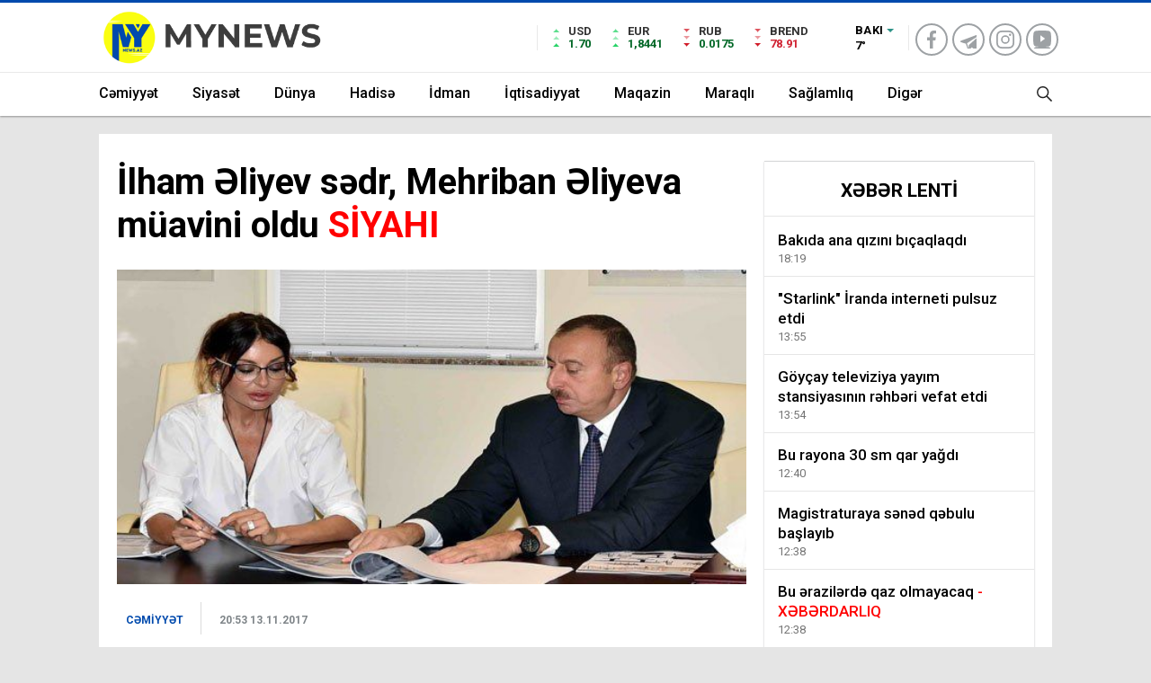

--- FILE ---
content_type: text/html; charset=utf-8
request_url: https://mynews.az/news/social/31171-ilham-eliyev-sedr-mehriban-eliyeva-muavini-oldu
body_size: 14167
content:
<!DOCTYPE html>
<html lang="az" itemscope="" itemtype="https://schema.org/Organization" xmlns:og="http://ogp.me/ns#" xmlns:article="http://ogp.me/ns/article#" xmlns:book="http://ogp.me/ns/book#" xmlns:profile="http://ogp.me/ns/profile#" xmlns:video="http://ogp.me/ns/video#">
<head>

    <base href="https://mynews.az/"/>
    <title>İlham Əliyev sədr, Mehriban Əliyeva müavini oldu SİYAHI</title>

    <meta charset="utf-8">
    <meta http-equiv="refresh" content="600">
    <meta name="theme-color" content="#ffffff">
    <meta http-equiv="Content-Type" content="text/html; charset=utf-8"/>
    <meta name="viewport" content="width=device-width, initial-scale=1.0, maximum-scale=1.0, user-scalable=no"/>
    <meta name="robots" content="noindex, nofollow" />
    <meta name="copyright" content="© 2024 NetService Azerbaijan | www.netservice.az"/>
    <meta name="description" content="İlham Əliyev sədr, Mehriban Əliyeva müavini oldu SİYAHI" />
    <meta property="og:type" content="article"/>
    <meta property="og:title" content="İlham Əliyev sədr, Mehriban Əliyeva müavini oldu SİYAHI"/>
    <meta property="og:description" content="İlham Əliyev sədr, Mehriban Əliyeva müavini oldu SİYAHI"/>
    <meta property="og:url" content="https://mynews.az/news/social/31171-ilham-eliyev-sedr-mehriban-eliyeva-muavini-oldu"/>
    <meta property="og:site_name" content="Mynews.az"/>
    <meta property="fb:app_id" content="338640950608933"/>
    <meta property="og:locale" content="az"/>
    <meta property="og:image" content="https://img.mynews.az/news/2017/11/photo_31171.jpg"/>
    <meta property="og:image:secure_url" content="https://img.mynews.az/news/2017/11/photo_31171.jpg"/>

    <link rel="icon" type="image/png" href="assets/images/favicon/favicon-96x96.png" sizes="96x96" />
    <link rel="icon" type="image/svg+xml" href="assets/images/favicon/favicon.svg" />
    <link rel="shortcut icon" href="assets/images/favicon/favicon.ico" />
    <link rel="apple-touch-icon" sizes="180x180" href="assets/images/favicon/apple-touch-icon.png" />
    <link rel="manifest" href="/site.webmanifest" />

            <link rel="canonical" href="https://mynews.az/news/social/31171-ilham-eliyev-sedr-mehriban-eliyeva-muavini-oldu"/>
    <link rel="shortlink" href="https://mynews.az/news/social/31171-ilham-eliyev-sedr-mehriban-eliyeva-muavini-oldu"/>
    <link rel="alternate" type="application/rss+xml" title=" &raquo; Feed" href="https://cmn.mynews.az/rss"/>

    <link rel="preconnect" href="https://fonts.googleapis.com">
    <link rel="preconnect" href="https://fonts.gstatic.com" crossorigin>
    <link href="https://fonts.googleapis.com/css2?family=Nunito:ital,wght@0,400;0,500;0,600;0,700;0,800;1,400;1,500;1,600;1,700;1,800&family=Roboto:ital,wght@0,100;0,300;0,400;0,500;0,700;0,900;1,100;1,300;1,400;1,500;1,700;1,900&display=swap" rel="stylesheet">
    <link href="https://fonts.googleapis.com/css2?family=Montserrat:ital,wght@0,300;0,500;0,700;1,300;1,500&family=Poppins:ital,wght@0,300;0,500;0,700;1,300;1,400&display=swap" rel="stylesheet">
    <link rel="stylesheet" href="assets/css/font.css"/>
    <link rel="stylesheet" href="assets/css/styles.css?v=6967f8c2c7590"/>
    <link rel="stylesheet" href="assets/css/owl.carousel.min.css">

    <script type="text/javascript" src="assets/js/jquery.min.js?ver=3.7.1" id="jquery-core-js"></script>
    <script type="text/javascript" src="assets/js/jquery-migrate.min.js?ver=3.4.1" id="jquery-migrate-js"></script>
    <script type="text/javascript" id="jquery-js-after">
        /* <![CDATA[ */
        var $ = jQuery.noConflict();
        /* ]]> */
    </script>

    <script>
        var ajaxurl = "/ajax.php";
    </script>

    <script>
        (function(i,s,o,g,r,a,m){i['GoogleAnalyticsObject']=r;i[r]=i[r]||function(){
            (i[r].q=i[r].q||[]).push(arguments)},i[r].l=1*new Date();a=s.createElement(o),
            m=s.getElementsByTagName(o)[0];a.async=1;a.src=g;m.parentNode.insertBefore(a,m)
        })(window,document,'script','https://www.google-analytics.com/analytics.js','ga');

        ga('create', 'UA-91081532-1', 'auto');
        ga('send', 'pageview');
    </script>

    
    <script>window.yaContextCb = window.yaContextCb || []</script>
    <script src="https://yandex.ru/ads/system/context.js" async></script>

</head>

<body data-rsssl=1 class="hmfix mm-wrapper">

<div class="header2after"></div>
<header class="header2 withHeader3">
    <div class="hd-top">
        <div class="container">
            <div class="hd-top-in">
                <div class="logo-pattern">
                </div>

                <a href="/" id="logo" class="desktop-logo"><img src="assets/images/logo.png" class="logo-lzy" alt="Mynews.az" /></a>
                <a href="/" class="mobile-logo"><img src="assets/images/logo.png" class="logo-lzy" alt="Mynews.az" /></a>


                <div class="hd-top-left">
                    <div class="htl-i">
                        <div class="htl-i-left up">
                            <span></span>
                            <span></span>
                            <span></span>
                        </div>

                        <div class="htl-i-right">
                            <span>USD</span>
                            <b class="up">1.70<!--<u> 0.09%</u>--></b>
                        </div>
                    </div>


                    <div class="htl-i">
                        <div class="htl-i-left up">
                            <span></span>
                            <span></span>
                            <span></span>
                        </div>
                        <div class="htl-i-right">
                            <span>EUR</span>
                            <b class="up">1,8441<!--<u> 0.67%</u>--></b>
                        </div>
                    </div>

                    <div class="htl-i">
                        <div class="htl-i-left down">
                            <span></span>
                            <span></span>
                            <span></span>
                        </div>
                        <div class="htl-i-right">
                            <span>RUB</span>
                            <b class="up">0.0175<!--<u> 0.67%</u>--></b>
                        </div>
                    </div>


                    <div class="htl-i">
                        <div class="htl-i-left down">
                            <span></span>
                            <span></span>
                            <span></span>
                        </div>
                        <div class="htl-i-right">
                            <span>BREND</span>
                            <b class="down">78.91<!--<u>-1,37</u>--></b>
                        </div>
                    </div>


                    <!--<div class="htl-i htlison">
                        <div class="htl-i-left down">
                            <span></span>
                            <span></span>
                            <span></span>
                        </div>
                        <div class="htl-i-right">
                            <span>BITCOIN</span>
                            <b class="down">3395066<u>-0.10442%</u></b>
                        </div>
                    </div>-->
                    <div class="header-top-right">
                        <div class="wheat">
                            <div class="weatherStatus">
                                <i class="parcali-bulutlu"></i>
                                <div class="hwwi-flex">
                                    <div class="hwwi-top">
                                        <span>Bakı</span>
                                    </div>
                                    <div class="hwwi-bottom">
                                        <span>7°</span>
                                        <p><img src="assets/images/weather.svg" /></p>
                                    </div>
                                </div>
                            </div>

                                                    </div>
                        <div class="header2-vakit">
                            <ul class="footerSocial">
                                <li><a href="https://www.facebook.com/mynews.az" class="facebook" rel="nofollow" target="_blank"><i></i></a></li>
                                <!--<li><a href="#" class="twitter" rel="nofollow" target="_blank"><i></i></a></li>-->
                                <li><a href="https://www.telegram.org/mynews-az" class="telegram" rel="nofollow" target="_blank"><i></i></a></li>
                                <li><a href="https://www.instagram.com/mynews.az_" class="instagram" rel="nofollow" target="_blank"><i></i></a></li>
                                <li><a href="https://youtube.com/@mynewsaz" class="youtube" rel="nofollow" target="_blank"><i></i></a></li>
                            </ul>
                            <!--<span>12:56</span>
                            <p>QALAN VAXT</p>-->
                        </div>
                    </div>
                </div>
                <div class="hd-top-right">
                    <div class="header-bottom-right-options">

                        <ul>

                            <li class="hdr-s "><a href="javascript:;">
                                    <svg id="asd" class="des-g" data-name="Layer 1" xmlns="https://www.w3.org/2000/svg" width="17" height="19" viewBox="0 0 23.08 23.2"><path d="M15.39,15.39l7,7.11ZM1,9.09a8.09,8.09,0,1,1,8.09,8.08A8.09,8.09,0,0,1,1,9.09Z" transform="translate(0 0)" style="fill:none;stroke:#222;stroke-linecap:round;stroke-width:2px"></path></svg>
                                    <!--<img src="assets/images/searchw.png" alt="s" class="mb-g">-->

                                    <svg id="asd" class="mobileg-g" data-name="Layer 1" xmlns="https://www.w3.org/2000/svg" width="17" height="19" viewBox="0 0 23.08 23.2"><path d="M15.39,15.39l7,7.11ZM1,9.09a8.09,8.09,0,1,1,8.09,8.08A8.09,8.09,0,0,1,1,9.09Z" transform="translate(0 0)" style="fill:none;stroke:#fff;stroke-linecap:round;stroke-width:2px"></path></svg>
                                </a>
                                <div class="header-search-form" style="visibility: hidden;opacity: 0;transform: translateY(10px);">
                                    <div class="container">
                                        <div class="hsf-in">
                                            <form class="" action="#" method="get">
                                                <input type="text" name="s" placeholder="Axtar">
                                                <div class="s-close">
                                                    <svg width="12" height="12" version="1.1" id="Capa_1" xmlns="https://www.w3.org/2000/svg" xmlns:xlink="https://www.w3.org/1999/xlink" x="0px" y="0px"
                                                         viewBox="0 0 47.971 47.971" style="enable-background:new 0 0 47.971 47.971;" xml:space="preserve">
                            <g>
                                <path d="M28.228,23.986L47.092,5.122c1.172-1.171,1.172-3.071,0-4.242c-1.172-1.172-3.07-1.172-4.242,0L23.986,19.744L5.121,0.88
                                c-1.172-1.172-3.07-1.172-4.242,0c-1.172,1.171-1.172,3.071,0,4.242l18.865,18.864L0.879,42.85c-1.172,1.171-1.172,3.071,0,4.242
                                C1.465,47.677,2.233,47.97,3,47.97s1.535-0.293,2.121-0.879l18.865-18.864L42.85,47.091c0.586,0.586,1.354,0.879,2.121,0.879
                                s1.535-0.293,2.121-0.879c1.172-1.171,1.172-3.071,0-4.242L28.228,23.986z" fill="#222"/>
                            </g>
                                                        <g>
                                                        </g>
                                                        <g>
                                                        </g>
                                                        <g>
                                                        </g>
                                                        <g>
                                                        </g>
                                                        <g>
                                                        </g>
                                                        <g>
                                                        </g>
                                                        <g>
                                                        </g>
                                                        <g>
                                                        </g>
                                                        <g>
                                                        </g>
                                                        <g>
                                                        </g>
                                                        <g>
                                                        </g>
                                                        <g>
                                                        </g>
                                                        <g>
                                                        </g>
                                                        <g>
                                                        </g>
                                                        <g>
                                                        </g>
                            </svg>

                                                </div>
                                            </form>
                                        </div>
                                    </div>
                                </div>
                            </li>
                            <li>
                                <div class="hamburger m-toggle">
                                    <div class="hamburger-in">
                                        <span></span>
                                        <span></span>
                                        <span></span>
                                    </div>
                                </div>
                            </li>
                        </ul>
                    </div>
                </div>
            </div>
        </div>
    </div>
    <div class="hd-bot">
        <div class="container">
            <div class="hd-bot-flex">
                <div class="hd-bot-right">
                    <nav>
                        <ul id="menu-ust-menu" class="menu">
                                                                <li class="menu-attr red2 menu-item"><a title="Cəmiyyət" href="news/social">Cəmiyyət</a></li>
                                                                        <li class="menu-attr red2 menu-item"><a title="Siyasət" href="news/politics">Siyasət</a></li>
                                                                        <li class="menu-attr red2 menu-item"><a title="Dünya" href="news/world">Dünya</a></li>
                                                                        <li class="menu-attr red2 menu-item"><a title="Hadisə" href="news/event">Hadisə</a></li>
                                                                        <li class="menu-attr red2 menu-item"><a title="İdman" href="news/sport">İdman</a></li>
                                                                        <li class="menu-attr red2 menu-item"><a title="İqtisadiyyat" href="news/economy">İqtisadiyyat</a></li>
                                                                        <li class="menu-attr red2 menu-item"><a title="Maqazin" href="news/show">Maqazin</a></li>
                                                                        <li class="menu-attr red2 menu-item"><a title="Maraqlı" href="news/interesting">Maraqlı</a></li>
                                                                        <li class="menu-attr red2 menu-item"><a title="Sağlamlıq" href="news/health">Sağlamlıq</a></li>
                                                                        <li class="menu-attr purple2 menu-item menu-item-has-children"><a title="Digər" href="#">Digər</a>
                                        <ul class="sub-menu">
                                                                                            <li class="menu-item"><a href="news/tech">Texnologiya</a></li>
                                                                                            <li class="menu-item"><a href="news/astrology">Astrologiya</a></li>
                                                                                            <li class="menu-item"><a href="news/culture">Mədəniyyət</a></li>
                                                                                            <li class="menu-item"><a href="news/sience">Elm</a></li>
                                                                                            <li class="menu-item"><a href="news/millitary">Hərbi</a></li>
                                                                                            <li class="menu-item"><a href="news/articles">Müəllif yazıları</a></li>
                                                                                    </ul>
                                    </li>
                                                        </ul>
                    </nav>
                </div>
                <div class="hd-top-right">
                    <div class="header-bottom-right-options">

                        <ul>

                            <li class="hdr-s "><a href="javascript:;">
                                    <svg id="asd" class="des-g" data-name="Layer 1" xmlns="https://www.w3.org/2000/svg" width="17" height="19" viewBox="0 0 23.08 23.2"><path d="M15.39,15.39l7,7.11ZM1,9.09a8.09,8.09,0,1,1,8.09,8.08A8.09,8.09,0,0,1,1,9.09Z" transform="translate(0 0)" style="fill:none;stroke:#222;stroke-linecap:round;stroke-width:2px"></path></svg>
                                    <!--<img src="assets/images/searchw.png" alt="s" class="mb-g">-->

                                    <svg id="asd" class="mobileg-g" data-name="Layer 1" xmlns="https://www.w3.org/2000/svg" width="17" height="19" viewBox="0 0 23.08 23.2"><path d="M15.39,15.39l7,7.11ZM1,9.09a8.09,8.09,0,1,1,8.09,8.08A8.09,8.09,0,0,1,1,9.09Z" transform="translate(0 0)" style="fill:none;stroke:#fff;stroke-linecap:round;stroke-width:2px"></path></svg>
                                </a>
                                <div class="header-search-form" style="visibility: hidden;opacity: 0;transform: translateY(10px);">
                                    <div class="container">
                                        <div class="hsf-in">
                                            <form class="" action="/" method="get">
                                                <input type="text" name="s" placeholder="Axtar">
                                                <div class="s-close">
                                                    <svg width="12" height="12" version="1.1" id="Capa_1" xmlns="https://www.w3.org/2000/svg" xmlns:xlink="https://www.w3.org/1999/xlink" x="0px" y="0px"
                                                         viewBox="0 0 47.971 47.971" style="enable-background:new 0 0 47.971 47.971;" xml:space="preserve">
                            <g>
                                <path d="M28.228,23.986L47.092,5.122c1.172-1.171,1.172-3.071,0-4.242c-1.172-1.172-3.07-1.172-4.242,0L23.986,19.744L5.121,0.88
                                c-1.172-1.172-3.07-1.172-4.242,0c-1.172,1.171-1.172,3.071,0,4.242l18.865,18.864L0.879,42.85c-1.172,1.171-1.172,3.071,0,4.242
                                C1.465,47.677,2.233,47.97,3,47.97s1.535-0.293,2.121-0.879l18.865-18.864L42.85,47.091c0.586,0.586,1.354,0.879,2.121,0.879
                                s1.535-0.293,2.121-0.879c1.172-1.171,1.172-3.071,0-4.242L28.228,23.986z" fill="#222"/>
                            </g>
                                                        <g>
                                                        </g>
                                                        <g>
                                                        </g>
                                                        <g>
                                                        </g>
                                                        <g>
                                                        </g>
                                                        <g>
                                                        </g>
                                                        <g>
                                                        </g>
                                                        <g>
                                                        </g>
                                                        <g>
                                                        </g>
                                                        <g>
                                                        </g>
                                                        <g>
                                                        </g>
                                                        <g>
                                                        </g>
                                                        <g>
                                                        </g>
                                                        <g>
                                                        </g>
                                                        <g>
                                                        </g>
                                                        <g>
                                                        </g>
                            </svg>

                                                </div>
                                            </form>
                                        </div>
                                    </div>
                                </div>
                            </li>
                        </ul>
                    </div>
                </div>
            </div>
        </div>
    </div>
    <div class="mobileSearch">
        <div class="mobileSearch-close">
            <div class="mss-close">
                <svg width="12" height="12" version="1.1" id="Capa_1" xmlns="https://www.w3.org/2000/svg" xmlns:xlink="https://www.w3.org/1999/xlink" x="0px" y="0px" viewBox="0 0 47.971 47.971" style="enable-background:new 0 0 47.971 47.971;" xml:space="preserve">
                    <g>
                        <path d="M28.228,23.986L47.092,5.122c1.172-1.171,1.172-3.071,0-4.242c-1.172-1.172-3.07-1.172-4.242,0L23.986,19.744L5.121,0.88
                                c-1.172-1.172-3.07-1.172-4.242,0c-1.172,1.171-1.172,3.071,0,4.242l18.865,18.864L0.879,42.85c-1.172,1.171-1.172,3.071,0,4.242
                                C1.465,47.677,2.233,47.97,3,47.97s1.535-0.293,2.121-0.879l18.865-18.864L42.85,47.091c0.586,0.586,1.354,0.879,2.121,0.879
                                s1.535-0.293,2.121-0.879c1.172-1.171,1.172-3.071,0-4.242L28.228,23.986z" fill="#222"></path>
                    </g>
                    <g></g>
                    <g></g>
                    <g></g>
                    <g></g>
                    <g></g>
                    <g></g>
                    <g></g>
                    <g></g>
                    <g></g>
                    <g></g>
                    <g></g>
                    <g></g>
                    <g></g>
                    <g></g>
                    <g></g>
                </svg>

            </div>
        </div>
        <div class="mobileSearch-top">
            <form method="get" action="#">
                <div class="mobileSearch-flex">
                    <button type="submit">
                        <svg id="asdf" data-name="Layer 1" xmlns="https://www.w3.org/2000/svg" width="17" height="19" viewBox="0 0 23.08 23.2">
                            <path d="M15.39,15.39l7,7.11ZM1,9.09a8.09,8.09,0,1,1,8.09,8.08A8.09,8.09,0,0,1,1,9.09Z" transform="translate(0 0)" style="fill:none;stroke:#fff;stroke-linecap:round;stroke-width:2px"></path>
                        </svg>
                    </button>
                    <input type="text" name="s" placeholder="Axtar" required="">
                </div>
            </form>
        </div>
    </div>
</header>

<div class="mobile-menu" style="transform: translate(-100%);visibility: hidden;">

    <div class="mobile-menu-header">
        <svg xmlns="https://www.w3.org/2000/svg" width="18" height="14" viewBox="0 0 14.001 10">
            <path d="M1731,4269h10.637l-2.643,2.751,1.2,1.25,3.6-3.75h0l1.2-1.25-4.806-5-1.2,1.249,2.643,2.751H1731Z" transform="translate(-1731 -4263)" fill="#5c5c5c"></path>
        </svg>
        <span>Bölmələr</span>
    </div>
    <div class="mmh-bottom">
        <!--<h3>TITLE</h3>-->
        <ul id="menu-mobil-menu" class="menu">
                                <li class="menu-item"><a title="Cəmiyyət" href="news/social">Cəmiyyət</a></li>
                                        <li class="menu-item"><a title="Siyasət" href="news/politics">Siyasət</a></li>
                                        <li class="menu-item"><a title="Dünya" href="news/world">Dünya</a></li>
                                        <li class="menu-item"><a title="Hadisə" href="news/event">Hadisə</a></li>
                                        <li class="menu-item"><a title="İdman" href="news/sport">İdman</a></li>
                                        <li class="menu-item"><a title="İqtisadiyyat" href="news/economy">İqtisadiyyat</a></li>
                                        <li class="menu-item"><a title="Maqazin" href="news/show">Maqazin</a></li>
                                        <li class="menu-item"><a title="Maraqlı" href="news/interesting">Maraqlı</a></li>
                                        <li class="menu-item"><a title="Sağlamlıq" href="news/health">Sağlamlıq</a></li>
                                        <li class="menu-item">
                                                                                    <li class="menu-item"><a href="news/tech">Texnologiya</a></li>
                                                            <li class="menu-item"><a href="news/astrology">Astrologiya</a></li>
                                                            <li class="menu-item"><a href="news/culture">Mədəniyyət</a></li>
                                                            <li class="menu-item"><a href="news/sience">Elm</a></li>
                                                            <li class="menu-item"><a href="news/millitary">Hərbi</a></li>
                                                            <li class="menu-item"><a href="news/articles">Müəllif yazıları</a></li>
                                                </li>
                        </ul>

        <div class="desk-menu-bottom-left">
            <ul>
                <li><a href="https://www.facebook.com/mynews.az" class="facebook" rel="nofollow" target="_blank"><i></i></a></li>
                <!--<li><a href="#" class="twitter" rel="nofollow" target="_blank"><i></i></a></li>-->
                <li><a href="https://www.telegram.org/mynews-az" class="telegram" rel="nofollow" target="_blank"><i></i></a></li>
                <li><a href="https://www.instagram.com/mynews.az_" class="instagram" rel="nofollow" target="_blank"><i></i></a></li>
                <li><a href="https://youtube.com/@mynewsaz" class="youtube" rel="nofollow" target="_blank"><i></i></a></li>
            </ul>
        </div>
    </div>
</div>

<div class="overlay"></div><div id="newsRead" class="container lcont">

    <style>
    .lholder.container .leftr>div {
        transform: translateX(-615px);
        margin-left: -10px
    }
    .lholder.container .righttr>div {
        transform: translateX(615px)
    }
</style>
<div class="lholder container">
    <div class="leftr">
        <div id="adfox_173945759553265567"></div>
        <script>
            window.yaContextCb.push(()=>{
                Ya.adfoxCode.createAdaptive({
                    ownerId: 375321,
                    containerId: 'adfox_173945759553265567',
                    params: {
                        p1: 'dgddf',
                        p2: 'jjtj'
                    }
                }, ['desktop', 'tablet'], {
                    tabletWidth: 830,
                    phoneWidth: 480,
                    isAutoReloads: false
                })
            })
        </script>
        <!--<img src="assets/images/adv160x600.gif" style="border: 1px solid #666" />-->
    </div>
    <div class="righttr">
        <div id="adfox_173945767937055567"></div>
        <script>
            window.yaContextCb.push(()=>{
                Ya.adfoxCode.createAdaptive({
                    ownerId: 375321,
                    containerId: 'adfox_173945767937055567',
                    params: {
                        p1: 'dgddh',
                        p2: 'jjtk'
                    }
                }, ['desktop', 'tablet'], {
                    tabletWidth: 830,
                    phoneWidth: 480,
                    isAutoReloads: false
                })
            })
        </script>
        <!--<img src="assets/images/adv160x600.gif" style="border: 1px solid #666" />-->
    </div>
</div>
    <div class="haberSingle">
        <div class="bottom">
            <div class="left">
                <div class="top">
                    <h1>İlham Əliyev sədr, Mehriban Əliyeva müavini oldu <font color='red'>SİYAHI</font></h1>
                                    </div>

                <div class="detail" property="articleBody">

                    <div class="abonemobile">
                        <div class="news-abone">
                            <span>
                            <a href="news/social"><span>Cəmiyyət</span></a>
                            </span>
                        </div>
                        <span>20:53 13.11.2017</span>
                    </div>

                    <div class="cap">

                                                <img width="740" height="420" src="https://img.mynews.az/news/2017/11/photo_31171.jpg" class="attachment-ta_single size-ta_single wp-post-image" alt="İlham Əliyev sədr, Mehriban Əliyeva müavini oldu SİYAHI" decoding="async" srcset="https://img.mynews.az/news/2017/11/photo_31171.jpg 740w, https://img.mynews.az/news/2017/11/photo_31171.jpg 300w" sizes="(max-width: 740px) 100vw, 740px" />
                                                <div class="sc-options ">
                            <div class="flex-between">
                                <div class="sc-options-left">
                                    <div class="options-icons">
                                        <p><a href="news/social"><span>Cəmiyyət</span></a></p>
                                    </div>
                                    <div class="news-abone">
                                        <span>20:53 13.11.2017</span>
                                    </div>
                                </div>
                                <div class="sc-options-right">
                                    <!-- ShareThis BEGIN --><div class="sharethis-inline-share-buttons"></div><!-- ShareThis END -->
                                </div>
                            </div>
                        </div>


                    </div>


                    <script>


                        /*------------------------------------------------
                         * Shrink Header
                         ------------------------------------------------*/


                        $(document).on('click', function (e) {
                            if ($(e.target).closest(".icon-share").length === 0) {
                                $(".shareArea").removeClass('active');
                            }

                            if ($(e.target).closest(".dotsAreaContent").length === 0 && $(e.target).closest(".icon-dots").length === 0) {
                                $(".dotsAreaContent").css('visibility', "hidden");
                            }
                        });


                        $(".a-plus").click(function () {
                            var sBox = $(".a-plus-inp").attr("data-sBox");
                            var status = $(".a-plus-inp").attr("data-status");

                            var currentFont = parseInt($(".a-plus-inp").val());
                            if (currentFont == 20) {
                                var status = "down";
                                var sBox = true;
                            } else if (currentFont == 14) {
                                var status = "up";
                                var sBox = true;
                            }

                            if (status == "down") {
                                currentFont = parseInt(currentFont - 1);
                                if (currentFont == 14) {
                                    var status = "up";
                                    var sBox = true;
                                }
                            } else if (status == "up") {
                                currentFont = parseInt(currentFont + 1);
                                if (currentFont == 20) {
                                    var status = "down";
                                    var sBox = true;
                                }
                                $(".a-plus-inp").attr("data-sBox", sBox);
                                $(".a-plus-inp").attr("data-status", status);
                            }


                            $(".a-plus-inp").val(currentFont);

                            $("#newsRead .bottom .left .detail p").css("font-size", currentFont);
                        });
                    </script>

                    <p>
	<strong>Prezident İlham Əliyev Azərbaycan Respublikasının Dövlət Dil Komissiyasının yeni tərkibinin təsdiq edilməsi haqqında sərəncam imzalayıb.</strong></p>
<p>
	Qədim tarixi keçmişin izlərini özündə yaşadan və milyonlarla azərbaycanlının ünsiyyət vasitəsi olan Azərbaycan dili xalqımızın misilsiz mənəvi sərvəti, milli varlığımızın və dövlət müstəqilliyimizin başlıca rəmzlərindəndir. Ən dərin fikirləri ən incə çalarlarınadək ifadə qüdrətinə malik dilimiz öz kamilliyi və zənginliyinə görə dünya dilləri içərisində layiqli yerini bu gün də qoruyub saxlayır.</p>
<p>
	Azərbaycan dilinin dövlət dili olaraq qorunması və işləkliyinin təmin edilməsi müstəqil dövlət quruculuğunun prioritet prinsipləri sırasındadır. Ötən illər ərzində Azərbaycan dilinin rəsmi statusunun təminatı və tətbiqinin təkmilləşdirilməsinə dair müxtəlif qanun, fərman və sərəncamlar təsdiq edilmişdir. Dövlət dilinin həyatın hər bir sahəsində qeyd-şərtsiz işləkliyinin genişləndirilməsini və saflığının qorunmasını nəzərdə tutan bu sənədlər ölkədə dövlət dilinin tətbiqinin normativ hüquqi əsaslarını və icra mexanizmini tam müəyyən etmişdir. Bütün bunlar Azərbaycan dilinə məhz dövlətçiliyin əsas atributlarından biri kimi yanaşmanın bariz nümunəsi, dövlətin yüksək diqqət və qayğısının aydın təzahürüdür. Atılan addımlar ədəbi dilin daha da zənginləşməsi və tətbiq dairəsinin genişlənməsi baxımından son dərəcə əhəmiyyətli olmuşdur.</p>
<p>
	Eyni zamanda, qloballaşma proseslərinin geniş vüsət aldığı müasir dövrdə texnoloji yeniliklərin insanlar tərəfindən sürətlə mənimsənilməsi və maneəsiz informasiya mübadiləsi imkanlarının artması ana dilinin potensial imkanlarından lazımınca istifadəsində bəzi çətinliklər yaratmaqdadır. Mövcud şərait milli ideya – azərbaycançılıq məfkurəsi işığında dövlət dilinin saflığının qorunması və ədəbi dildən düzgün istifadə məsələlərinin daim diqqət mərkəzində saxlanılmasını zəruri edir.</p>
<p>
	Sərəncamda qeyd edilir ki, bu istiqamətdə həyata keçiriləcək fəaliyyətin ardıcıllığının tənzimlənməsini və Azərbaycan dilinin işlənmə imkanlarının daha da genişləndirilməsini təmin etmək məqsədilə Azərbaycan Respublikasının Dövlət Dil Komissiyası aşağıdakı yeni tərkibdə təsdiq edilsin:</p>

	<table>
		<tbody>
			<tr>
				<td colspan="3">
					<p>
						Komissiyanın sədri</p>
				</td>
			</tr>
			<tr>
				<td>
					<p>
						İlham Əliyev</p>
				</td>
				<td>
					<p>
						–</p>
				</td>
				<td>
					<p>
						Azərbaycan Respublikasının Prezidenti</p>
				</td>
			</tr>
			<tr>
				<td colspan="3">
					<p>
						Komissiya sədrinin müavinləri</p>
				</td>
			</tr>
			<tr>
				<td>
					<p>
						Mehriban Əliyeva</p>
				</td>
				<td>
					<p>
						–</p>
				</td>
				<td>
					<p>
						Azərbaycan Respublikasının Birinci vitse-prezidenti</p>
				</td>
			</tr>
			<tr>
				<td>
					<p>
						Ramiz Mehdiyev</p>
				</td>
				<td>
					<p>
						–</p>
				</td>
				<td>
					<p>
						Azərbaycan Respublikası Prezidentinin Administrasiyasının rəhbəri</p>
				</td>
			</tr>
			<tr>
				<td>
					<p>
						Akif Əlizadə</p>
				</td>
				<td>
					<p>
						–</p>
				</td>
				<td>
					<p>
						AMEA-nın prezidenti</p>
				</td>
			</tr>
			<tr>
				<td>
					<p>
						Anar Rzayev</p>
				</td>
				<td>
					<p>
						–</p>
				</td>
				<td>
					<p>
						Azərbaycan Yazıçılar Birliyinin sədri</p>
				</td>
			</tr>
			<tr>
				<td colspan="3">
					<p>
						Komissiyanın üzvləri</p>
				</td>
			</tr>
			<tr>
				<td>
					<p>
						Vasif Talıbov</p>
				</td>
				<td>
					<p>
						–</p>
				</td>
				<td>
					<p>
						Naxçıvan Muxtar Respublikası Ali Məclisinin sədri, Azərbaycan Respublikası Milli Məclisinin deputatı</p>
				</td>
			</tr>
			<tr>
				<td>
					<p>
						Elçin Əfəndiyev</p>
				</td>
				<td>
					<p>
						–</p>
				</td>
				<td>
					<p>
						Azərbaycan Respublikası Baş nazirinin müavini</p>
				</td>
			</tr>
			<tr>
				<td>
					<p>
						Hacıbala Abutalıbov</p>
				</td>
				<td>
					<p>
						–</p>
				</td>
				<td>
					<p>
						Bakı şəhər İcra Hakimiyyətinin başçısı</p>
				</td>
			</tr>
			<tr>
				<td>
					<p>
						Mikayıl Cabbarov</p>
				</td>
				<td>
					<p>
						–</p>
				</td>
				<td>
					<p>
						Azərbaycan Respublikasının təhsil naziri</p>
				</td>
			</tr>
			<tr>
				<td>
					<p>
						Əbülfəs Qarayev</p>
				</td>
				<td>
					<p>
						–</p>
				</td>
				<td>
					<p>
						Azərbaycan Respublikasının mədəniyyət və turizm naziri</p>
				</td>
			</tr>
			<tr>
				<td>
					<p>
						Əli Həsənov</p>
				</td>
				<td>
					<p>
						–</p>
				</td>
				<td>
					<p>
						Azərbaycan Respublikası Prezidentinin</p>
					<p>
						İctimai-siyasi məsələlər üzrə köməkçisi – şöbə müdiri</p>
				</td>
			</tr>
			<tr>
				<td>
					<p>
						İsa Həbibbəyli</p>
				</td>
				<td>
					<p>
						–</p>
				</td>
				<td>
					<p>
						AMEA-nın vitse-prezidenti, AMEA Nizami Gəncəvi adına Ədəbiyyat İnstitutunun direktoru, Azərbaycan Respublikası Milli Məclisinin Təhsil komitəsinin sədri, AMEA-nın həqiqi üzvü</p>
				</td>
			</tr>
			<tr>
				<td>
					<p>
						Rafael Hüseynov</p>
				</td>
				<td>
					<p>
						–</p>
				</td>
				<td>
					<p>
						Nizami Gəncəvi adına Milli Azərbaycan Ədəbiyyatı Muzeyinin direktoru, Azərbaycan Respublikası Milli Məclisinin Mədəniyyət komitəsinin sədri, AMEA-nın həqiqi üzvü</p>
				</td>
			</tr>
			<tr>
				<td>
					<p>
						Kamal Abdullayev</p>
				</td>
				<td>
					<p>
						–</p>
				</td>
				<td>
					<p>
						Azərbaycan Dillər Universitetinin rektoru, AMEA-nın həqiqi üzvü</p>
				</td>
			</tr>
			<tr>
				<td>
					<p>
						Nizami Cəfərov</p>
				</td>
				<td>
					<p>
						–</p>
				</td>
				<td>
					<p>
						Azərbaycanda Atatürk Mərkəzinin müdiri, Azərbaycan Respublikası Milli Məclisinin deputatı, AMEA-nın həqiqi üzvü</p>
				</td>
			</tr>
			<tr>
				<td>
					<p>
						Vasim Məmmədəliyev</p>
				</td>
				<td>
					<p>
						–</p>
				</td>
				<td>
					<p>
						Bakı Dövlət Universitetinin İlahiyyat fakültəsinin dekanı, AMEA-nın həqiqi üzvü</p>
				</td>
			</tr>
			<tr>
				<td>
					<p>
						Teymur Kərimli</p>
				</td>
				<td>
					<p>
						–</p>
				</td>
				<td>
					<p>
						AMEA Humanitar Elmlər Bölməsinin akademik-katibi, AMEA-nın Məhəmməd Füzuli adına Əlyazmalar İnstitutunun direktoru, AMEA-nın həqiqi üzvü</p>
				</td>
			</tr>
			<tr>
				<td>
					<p>
						Möhsün Nağısoylu</p>
				</td>
				<td>
					<p>
						–</p>
				</td>
				<td>
					<p>
						AMEA-nın Nəsimi adına Dilçilik İnstitutunun direktoru, AMEA-nın həqiqi üzvü</p>
				</td>
			</tr>
			<tr>
				<td>
					<p>
						Muxtar İmanov</p>
				</td>
				<td>
					<p>
						–</p>
				</td>
				<td>
					<p>
						AMEA-nın Folklor İnstitutunun direktoru, AMEA-nın həqiqi üzvü</p>
				</td>
			</tr>
			<tr>
				<td>
					<p>
						Əbülfəz Quliyev</p>
				</td>
				<td>
					<p>
						–</p>
				</td>
				<td>
					<p>
						AMEA Naxçıvan Bölməsinin İncəsənət, Dil və Ədəbiyyat İnstitutunun direktoru, AMEA-nın müxbir üzvü</p>
				</td>
			</tr>
			<tr>
				<td>
					<p>
						Arif Alışanov</p>
				</td>
				<td>
					<p>
						–</p>
				</td>
				<td>
					<p>
						"Azərbaycan Televiziya və Radio Verilişləri” Qapalı Səhmdar Cəmiyyətinin sədri</p>
				</td>
			</tr>
			<tr>
				<td>
					<p>
						Mövlud Süleymanlı</p>
				</td>
				<td>
					<p>
						–</p>
				</td>
				<td>
					<p>
						xalq yazıçısı</p>
				</td>
			</tr>
			<tr>
				<td>
					<p>
						Sabir Rüstəmxanlı</p>
				</td>
				<td>
					<p>
						–</p>
				</td>
				<td>
					<p>
						xalq şairi</p>
				</td>
			</tr>
			<tr>
				<td>
					<p>
						Adil Babayev</p>
				</td>
				<td>
					<p>
						–</p>
				</td>
				<td>
					<p>
						Azərbaycan Dillər Universitetinin kafedra müdiri, professor</p>
				</td>
			</tr>
			<tr>
				<td>
					<p>
						Mübariz Yusifov</p>
				</td>
				<td>
					<p>
						–</p>
				</td>
				<td>
					<p>
						Gəncə Dövlət Universitetinin filologiya fakültəsinin dekanı, professor</p>
				</td>
			</tr>
			<tr>
				<td>
					<p>
						Elbrus Əzizov</p>
				</td>
				<td>
					<p>
						–</p>
				</td>
				<td>
					<p>
						Bakı Dövlət Universitetinin professoru</p>
				</td>
			</tr>
			<tr>
				<td>
					<p>
						Buludxan Xəlilov</p>
				</td>
				<td>
					<p>
						–</p>
				</td>
				<td>
					<p>
						Azərbaycan Dövlət Pedaqoji Universitetinin professoru</p>
				</td>
			</tr>
			<tr>
				<td>
					<p>
						Аydın Ələkbərov</p>
				</td>
				<td>
					<p>
						–</p>
				</td>
				<td>
					<p>
						filologiya elmləri doktoru, professor</p>
				</td>
			</tr>
			<tr>
				<td>
					<p>
						İsmayıl Məmmədov</p>
				</td>
				<td>
					<p>
						–</p>
				</td>
				<td>
					<p>
						AMEA-nın Nəsimi adına Dilçilik İnstitutunun şöbə müdiri, filologiya elmləri doktoru, professor</p>
				</td>
			</tr>
			<tr>
				<td>
					<p>
						Sayalı Sadıqova</p>
				</td>
				<td>
					<p>
						–</p>
				</td>
				<td>
					<p>
						AMEA-nın Nəsimi adına Dilçilik İnstitutunun şöbə müdiri, filologiya elmləri doktoru, professor</p>
				</td>
			</tr>
			<tr>
				<td>
					<p>
						Afaq Vəliyeva</p>
				</td>
				<td>
					<p>
						–</p>
				</td>
				<td>
					<p>
						Tərcümə Mərkəzinin direktoru</p>
				</td>
			</tr>
			<tr>
				<td>
					<p>
						Əflatun Amaşov</p>
				</td>
				<td>
					<p>
						–</p>
				</td>
				<td>
					<p>
						Azərbaycan Mətbuat Şurasının sədri, Azərbaycan Respublikası Milli Məclisinin deputatı</p>
				</td>
			</tr>
			<tr>
				<td>
					<p>
						Aydın İbadov</p>
				</td>
				<td>
					<p>
						–</p>
				</td>
				<td>
					<p>
						Azərbaycan Respublikasının Dövlət Reklam Agentliyinin direktoru</p>
				</td>
			</tr>
		</tbody>
	</table>

<p>
	Azərbaycan Milli Elmlər Akademiyası aidiyyəti qurumlarla birlikdə Azərbaycan dilinin saflığının qorunması və dövlət dilindən istifadənin daha da yaxşılaşdırılması ilə bağlı tədbirlər planını üç ay müddətində hazırlayıb Azərbaycan Prezidentinə təqdim etməlidir.</p>
<p>
	&nbsp;</p>
<p>
	"Azərbaycan Respublikası Dövlət Dil Komissiyasının tərkibinin təsdiq edilməsi haqqında” Azərbaycan Respublikası Prezidentinin 2001-ci il 4 iyul tarixli 766 nömrəli Sərəncamı (Azərbaycan Respublikasının Qanunvericilik Toplusu, 2001, №7, maddə 500; 2006, №9, maddə 743) ləğv edilir.</p>
                    
                    
                    
                    
                    <div class="des-g" style="margin: 20px 0">

                        <div id="adfox_173951175612295567"></div>
                        <script>
                            window.yaContextCb.push(()=>{
                                Ya.adfoxCode.createAdaptive({
                                    ownerId: 375321,
                                    containerId: 'adfox_173951175612295567',
                                    params: {
                                        p1: 'dgdhz',
                                        p2: 'jjuc'
                                    }
                                }, ['desktop', 'tablet'], {
                                    tabletWidth: 830,
                                    phoneWidth: 480,
                                    isAutoReloads: false
                                })
                            })
                        </script>

                    </div>
                    <div class="des-g" style="margin: 20px 0"><a href="#" class="rk"><img src="assets/images/adv740x90.gif" alt=""></a></div>
                    <br/>

                </div>

                <div class="sc-left-tags">
                    <ul>
                    </ul>
                </div>

                <div class="ads mobileg-g" style="margin: 20px 0">


                    <div id="adfox_173951183725015567" style="margin-bottom: 20px"></div>
                    <script>
                        window.yaContextCb.push(()=>{
                            Ya.adfoxCode.createAdaptive({
                                ownerId: 375321,
                                containerId: 'adfox_173951183725015567',
                                params: {
                                    p1: 'dgdia',
                                    p2: 'jjue'
                                }
                            }, ['phone'], {
                                tabletWidth: 830,
                                phoneWidth: 480,
                                isAutoReloads: false
                            })
                        })
                    </script>

                    <a href="#" class="rk"><img src="assets/images/adv300x200.gif" alt=""></a>
                </div>

                <!-- ShareThis BEGIN --><div class="sharethis-inline-share-buttons"></div><!-- ShareThis END -->

                                <div class="sixNews">
                    <h3><a href="news/social">Cəmiyyət</a></h3>

                    <div class="row">
                                                <div>
                            <a href="news/social/64745-bu-rayona-30-sm-qar-yagdi" class="newsBox">
                                  <span>
                                      <img src="https://img.mynews.az/news/2026/01/photo_64745.jpg"/>
                                  </span>
                                <strong>
                                    <span>Bu rayona 30 sm qar yağdı </span>
                                </strong>
                                <time class="rfont3" datetime="2026-01-14T12:40:00+04:00">12:40 14.01.2026</time>
                            </a>
                        </div>
                                                <div>
                            <a href="news/social/64740-xocaliya-bir-eybecer-ad-da-vermisdiler" class="newsBox">
                                  <span>
                                      <img src="https://img.mynews.az/news/2026/01/photo_64740.jpg"/>
                                  </span>
                                <strong>
                                    <span>“Xocalıya bir eybəcər ad da vermişdilər...”  <font color='red'>- Prezident</font></span>
                                </strong>
                                <time class="rfont3" datetime="2026-01-13T18:55:00+04:00">18:55 13.01.2026</time>
                            </a>
                        </div>
                                                <div>
                            <a href="news/social/64735-bu-erazi-plana-dusdu" class="newsBox">
                                  <span>
                                      <img src="https://img.mynews.az/news/2026/01/photo_64735.jpg"/>
                                  </span>
                                <strong>
                                    <span>Bu ərazi plana düşdü:  <font color='red'>Yüksək məbləğdə kompensasiya...</font></span>
                                </strong>
                                <time class="rfont3" datetime="2026-01-13T12:57:00+04:00">12:57 13.01.2026</time>
                            </a>
                        </div>
                                                <div>
                            <a href="news/social/64731-ev-kiraye-verenlerin-nezerine" class="newsBox">
                                  <span>
                                      <img src="https://img.mynews.az/news/2026/01/photo_64731.jpg"/>
                                  </span>
                                <strong>
                                    <span>Ev kirayə verənlərin nəzərinə  <font color='red'>- Cərimə 5 dəfə artırıldı</font></span>
                                </strong>
                                <time class="rfont3" datetime="2026-01-13T10:13:00+04:00">10:13 13.01.2026</time>
                            </a>
                        </div>
                                                <div>
                            <a href="news/social/64728-telefonunuza-gonderilen-kodlari-hec-kimle-paylasmayin" class="newsBox">
                                  <span>
                                      <img src="https://img.mynews.az/news/2026/01/photo_64728.jpg?v=MjAyNi0wMS0xMiAyMjowMTozNg=="/>
                                  </span>
                                <strong>
                                    <span>"Telefonunuza göndərilən kodları heç kimlə paylaşmayın" <font color='red'> - İKTA-dan XƏBƏRDARLIQ</font></span>
                                </strong>
                                <time class="rfont3" datetime="2026-01-12T22:00:00+04:00">22:00 12.01.2026</time>
                            </a>
                        </div>
                                                <div>
                            <a href="news/social/64727-azerbaycanda-100-minden-cox-su-saygaci-deyisdirilecek" class="newsBox">
                                  <span>
                                      <img src="https://img.mynews.az/news/2026/01/photo_64727.jpg"/>
                                  </span>
                                <strong>
                                    <span>Azərbaycanda 100 mindən çox su sayğacı dəyişdiriləcək</span>
                                </strong>
                                <time class="rfont3" datetime="2026-01-12T19:18:00+04:00">19:18 12.01.2026</time>
                            </a>
                        </div>
                                                <div>
                            <a href="news/social/64725-bineqedi-ve-masazir-qesebelerinde-yeni-su-anbarlari-tikilecek" class="newsBox">
                                  <span>
                                      <img src="https://img.mynews.az/news/2026/01/photo_64725.jpg"/>
                                  </span>
                                <strong>
                                    <span>Binəqədi və Masazır qəsəbələrində yeni su anbarları tikiləcək</span>
                                </strong>
                                <time class="rfont3" datetime="2026-01-12T18:04:00+04:00">18:04 12.01.2026</time>
                            </a>
                        </div>
                                                <div>
                            <a href="news/social/64719-mugenninin-bas-hekim-qardasi-vezifeden-cixarildi" class="newsBox">
                                  <span>
                                      <img src="https://img.mynews.az/news/2026/01/photo_64719.jpg"/>
                                  </span>
                                <strong>
                                    <span>Müğənninin baş həkim qardaşı vəzifədən çıxarıldı</span>
                                </strong>
                                <time class="rfont3" datetime="2026-01-12T11:14:00+04:00">11:14 12.01.2026</time>
                            </a>
                        </div>
                                                <div>
                            <a href="news/social/64695-eli-esedov-yeni-qerar-imzaladi" class="newsBox">
                                  <span>
                                      <img src="https://img.mynews.az/news/2026/01/photo_64695.jpg"/>
                                  </span>
                                <strong>
                                    <span>Əli Əsədov yeni qərar imzaladı</span>
                                </strong>
                                <time class="rfont3" datetime="2026-01-08T18:34:00+04:00">18:34 08.01.2026</time>
                            </a>
                        </div>
                                                <div>
                            <a href="news/social/64692-ilham-eliyev-qanun-imzaladi" class="newsBox">
                                  <span>
                                      <img src="https://img.mynews.az/news/2026/01/photo_64692.jpg?v=MjAyNi0wMS0wOCAxNDozNjo0Mg=="/>
                                  </span>
                                <strong>
                                    <span>İlham Əliyev qanun imzaladı</span>
                                </strong>
                                <time class="rfont3" datetime="2026-01-08T14:36:00+04:00">14:36 08.01.2026</time>
                            </a>
                        </div>
                                                <div>
                            <a href="news/social/64689-fuad-necefli-naxcivanin-kadr-bazasini-nece-dagitdi" class="newsBox">
                                  <span>
                                      <img src="https://img.mynews.az/news/2026/01/photo_64689.jpg"/>
                                  </span>
                                <strong>
                                    <span><font style='color:red;'><b>Fuad Nəcəfli Naxçıvanın kadr bazasını necə dağıtdı? <font color='red'>ARAŞDIRMA</font></b></font></span>
                                </strong>
                                <time class="rfont3" datetime="2026-01-08T10:29:00+04:00">10:29 08.01.2026</time>
                            </a>
                        </div>
                                                <div>
                            <a href="news/social/64674-baki-metrosunun-bu-stansiyasi-baglanacaq" class="newsBox">
                                  <span>
                                      <img src="https://img.mynews.az/news/2026/01/photo_64674.jpg"/>
                                  </span>
                                <strong>
                                    <span>Bakı metrosunun bu stansiyası bağlanacaq</span>
                                </strong>
                                <time class="rfont3" datetime="2026-01-06T18:37:00+04:00">18:37 06.01.2026</time>
                            </a>
                        </div>
                                                <div>
                            <a href="news/social/64654-azerbaycanda-siqaretler" class="newsBox">
                                  <span>
                                      <img src="https://img.mynews.az/news/2026/01/photo_64654.jpg"/>
                                  </span>
                                <strong>
                                    <span>Azərbaycanda siqaretlər  <font color='red'>bahalaşdı</font></span>
                                </strong>
                                <time class="rfont3" datetime="2026-01-05T11:42:00+04:00">11:42 05.01.2026</time>
                            </a>
                        </div>
                                                <div>
                            <a href="news/social/64649-azerbaycanda-vezifeli-sexs-vefat-etdi" class="newsBox">
                                  <span>
                                      <img src="https://img.mynews.az/news/2026/01/photo_64649.jpg"/>
                                  </span>
                                <strong>
                                    <span>Azərbaycanda vəzifəli şəxs vəfat etdi</span>
                                </strong>
                                <time class="rfont3" datetime="2026-01-05T11:02:00+04:00">11:02 05.01.2026</time>
                            </a>
                        </div>
                                                <div>
                            <a href="news/social/64648-azerbaycanda-13-gun" class="newsBox">
                                  <span>
                                      <img src="https://img.mynews.az/news/2026/01/photo_64648.jpg"/>
                                  </span>
                                <strong>
                                    <span>Azərbaycanda 13 gün  <font color='red'>İŞ OLMAYACAQ</font></span>
                                </strong>
                                <time class="rfont3" datetime="2026-01-05T11:00:00+04:00">11:00 05.01.2026</time>
                            </a>
                        </div>
                                                <div>
                            <a href="news/social/64644-oten-il-300-den-cox-sexse-elmi-derece-verilmesinden-imtina-edilib" class="newsBox">
                                  <span>
                                      <img src="https://img.mynews.az/news/2026/01/photo_64644.jpg"/>
                                  </span>
                                <strong>
                                    <span>Ötən il 300-dən çox şəxsə elmi dərəcə verilməsindən imtina edilib -  <font color='red'>STATİSTİKA</font></span>
                                </strong>
                                <time class="rfont3" datetime="2026-01-04T12:35:00+04:00">12:35 04.01.2026</time>
                            </a>
                        </div>
                                                <div>
                            <a href="news/social/64638-qmi-hecce-gedecek-zevvarlara-novbeti-cagiris-edib" class="newsBox">
                                  <span>
                                      <img src="https://img.mynews.az/news/2026/01/photo_64638.jpg"/>
                                  </span>
                                <strong>
                                    <span>QMİ Həccə gedəcək zəvvarlara növbəti çağırış edib</span>
                                </strong>
                                <time class="rfont3" datetime="2026-01-03T11:21:00+04:00">11:21 03.01.2026</time>
                            </a>
                        </div>
                                                <div>
                            <a href="news/social/64632-sabah-bakiya-sulu-qar-yagacaq" class="newsBox">
                                  <span>
                                      <img src="https://img.mynews.az/news/2026/01/photo_64632.jpg"/>
                                  </span>
                                <strong>
                                    <span>Sabah Bakıya sulu qar yağacaq <font color='red'> - XƏBƏRDARLIQ</font></span>
                                </strong>
                                <time class="rfont3" datetime="2026-01-01T17:00:00+04:00">17:00 01.01.2026</time>
                            </a>
                        </div>
                                            </div>
                </div>
                
            </div>

            <div class="right mobile-gizle">
                    <div>
                    <style>
                .bestReadBox .head h3{border-bottom:  1px solid #e6e6e6 !important;}
                .bestReadBox .head h3{color: #000000 !important;}
                .bestReadBox>div ul li a strong, .bestReadBox>div>div:last-child a span strong{color: #000000 !important;}
            </style>
            <div class="bestReadBox " style="">
                <div style="background-color: #ffffff !important;">
                    <div class="head black" style="background-color: #ffffff !important;">
                        <h3>Xəbər lenti</h3>
                    </div>
                    <ul>
                                                    <li>
                                <a href="news/event/64748-bakida-ana-qizini-bicaqlaqdi">
                                    <strong>Bakıda ana qızını bıçaqlaqdı</strong>
                                    <time datetime="2026-01-14T18:19:00+04:00">18:19</time>
                                </a>
                            </li>
                                                    <li>
                                <a href="news/world/64747-starlink-iranda-interneti-pulsuz-etdi">
                                    <strong>"Starlink" İranda interneti pulsuz etdi</strong>
                                    <time datetime="2026-01-14T13:55:00+04:00">13:55</time>
                                </a>
                            </li>
                                                    <li>
                                <a href="news/event/64746-goycay-televiziya-yayim-stansiyasinin-rehberi-vefat-etdi">
                                    <strong>Göyçay televiziya yayım stansiyasının rəhbəri vefat etdi</strong>
                                    <time datetime="2026-01-14T13:54:00+04:00">13:54</time>
                                </a>
                            </li>
                                                    <li>
                                <a href="news/social/64745-bu-rayona-30-sm-qar-yagdi">
                                    <strong>Bu rayona 30 sm qar yağdı </strong>
                                    <time datetime="2026-01-14T12:40:00+04:00">12:40</time>
                                </a>
                            </li>
                                                    <li>
                                <a href="news/sience/64744-magistraturaya-sened-qebulu-baslayib">
                                    <strong>Magistraturaya sənəd qəbulu başlayıb</strong>
                                    <time datetime="2026-01-14T12:38:00+04:00">12:38</time>
                                </a>
                            </li>
                                                    <li>
                                <a href="news/event/64743-bu-erazilerde-qaz-olmayacaq">
                                    <strong>Bu ərazilərdə qaz olmayacaq  <font color='red'>- XƏBƏRDARLIQ</font></strong>
                                    <time datetime="2026-01-14T12:38:00+04:00">12:38</time>
                                </a>
                            </li>
                                                    <li>
                                <a href="news/event/64742-turkiyeye-mualiceye-aparilan-genc-vefat-etdi">
                                    <strong>Türkiyəyə müalicəyə aparılan gənc vəfat etdi</strong>
                                    <time datetime="2026-01-14T12:37:00+04:00">12:37</time>
                                </a>
                            </li>
                                                    <li>
                                <a href="news/sience/64741-muellimlerin-nezerine">
                                    <strong>Müəllimlərin nəzərinə</strong>
                                    <time datetime="2026-01-13T18:58:00+04:00">18:58</time>
                                </a>
                            </li>
                                                    <li>
                                <a href="news/social/64740-xocaliya-bir-eybecer-ad-da-vermisdiler">
                                    <strong>“Xocalıya bir eybəcər ad da vermişdilər...”  <font color='red'>- Prezident</font></strong>
                                    <time datetime="2026-01-13T18:55:00+04:00">18:55</time>
                                </a>
                            </li>
                                                    <li>
                                <a href="news/event/64739-qusarda-iki-mekteblini-avtomobil-vurdu">
                                    <strong>Qusarda iki məktəblini avtomobil vurdu</strong>
                                    <time datetime="2026-01-13T18:55:00+04:00">18:55</time>
                                </a>
                            </li>
                                                    <li>
                                <a href="news/event/64738-roska-ile-bagli-qerar-verildi">
                                    <strong>"Roşka" ilə bağlı qərar verildi</strong>
                                    <time datetime="2026-01-13T18:54:00+04:00">18:54</time>
                                </a>
                            </li>
                                                    <li>
                                <a href="news/interesting/64737-beyin-idmani">
                                    <strong>Beyin idmanı:  <font color='red'>Mütaliə vərdişi intellektual səviyyəni necə dəyişir?</font></strong>
                                    <time datetime="2026-01-13T13:04:00+04:00">13:04</time>
                                </a>
                            </li>
                                                    <li>
                                <a href="news/sience/64736-ramiz-mehdiyevin-yoldasini-misir-merdanov-evez-edecek">
                                    <strong>Ramiz Mehdiyevin yoldaşını Misir Mərdanov əvəz edəcək</strong>
                                    <time datetime="2026-01-13T12:58:00+04:00">12:58</time>
                                </a>
                            </li>
                                                    <li>
                                <a href="news/social/64735-bu-erazi-plana-dusdu">
                                    <strong>Bu ərazi plana düşdü:  <font color='red'>Yüksək məbləğdə kompensasiya...</font></strong>
                                    <time datetime="2026-01-13T12:57:00+04:00">12:57</time>
                                </a>
                            </li>
                                                    <li>
                                <a href="news/event/64734-azerbaycanda-zelzele-oldu">
                                    <strong>Azərbaycanda zəlzələ oldu</strong>
                                    <time datetime="2026-01-13T12:55:00+04:00">12:55</time>
                                </a>
                            </li>
                                                    <li>
                                <a href="news/world/64733-turkiyede-narkotik-isi">
                                    <strong>Türkiyədə “narkotik işi”:  <font color='red'>Oktay Kaynarca və daha 5 nəfər saxlanıldı</font></strong>
                                    <time datetime="2026-01-13T12:54:00+04:00">12:54</time>
                                </a>
                            </li>
                                                    <li>
                                <a href="news/astrology/64732-yanvarin-14-de-havanin-temperaturu-deyisecek">
                                    <strong>Yanvarın 14-də havanın temperaturu dəyişəcək</strong>
                                    <time datetime="2026-01-13T12:44:00+04:00">12:44</time>
                                </a>
                            </li>
                                                    <li>
                                <a href="news/show/64730-miri-yusif-lacinda-klip-cekdirib">
                                    <strong>Miri Yusif Laçında klip çəkdirib </strong>
                                    <time datetime="2026-01-13T12:12:00+04:00">12:12</time>
                                </a>
                            </li>
                                                    <li>
                                <a href="news/show/64729-cansever-xercenge-qalib-geldi">
                                    <strong>Cansever xərçəngə qalib gəldi</strong>
                                    <time datetime="2026-01-13T12:11:00+04:00">12:11</time>
                                </a>
                            </li>
                                                    <li>
                                <a href="news/social/64731-ev-kiraye-verenlerin-nezerine">
                                    <strong>Ev kirayə verənlərin nəzərinə  <font color='red'>- Cərimə 5 dəfə artırıldı</font></strong>
                                    <time datetime="2026-01-13T10:13:00+04:00">10:13</time>
                                </a>
                            </li>
                                                    <li>
                                <a href="news/social/64728-telefonunuza-gonderilen-kodlari-hec-kimle-paylasmayin">
                                    <strong>"Telefonunuza göndərilən kodları heç kimlə paylaşmayın" <font color='red'> - İKTA-dan XƏBƏRDARLIQ</font></strong>
                                    <time datetime="2026-01-12T22:00:00+04:00">22:00</time>
                                </a>
                            </li>
                                                    <li>
                                <a href="news/social/64727-azerbaycanda-100-minden-cox-su-saygaci-deyisdirilecek">
                                    <strong>Azərbaycanda 100 mindən çox su sayğacı dəyişdiriləcək</strong>
                                    <time datetime="2026-01-12T19:18:00+04:00">19:18</time>
                                </a>
                            </li>
                                                    <li>
                                <a href="news/event/64726-azerbaycanda-8-dovlet-qurumu-legv-edilib">
                                    <strong>Azərbaycanda 8 dövlət qurumu ləğv edilib</strong>
                                    <time datetime="2026-01-12T19:16:00+04:00">19:16</time>
                                </a>
                            </li>
                                                    <li>
                                <a href="news/social/64725-bineqedi-ve-masazir-qesebelerinde-yeni-su-anbarlari-tikilecek">
                                    <strong>Binəqədi və Masazır qəsəbələrində yeni su anbarları tikiləcək</strong>
                                    <time datetime="2026-01-12T18:04:00+04:00">18:04</time>
                                </a>
                            </li>
                                                    <li>
                                <a href="news/show/64724-meshur-aktyor-vefat-etdi">
                                    <strong>Məşhur aktyor vəfat etdi</strong>
                                    <time datetime="2026-01-12T18:03:00+04:00">18:03</time>
                                </a>
                            </li>
                                                    <li>
                                <a href="news/event/64723-direktor-kabinetinde-yaralandi">
                                    <strong>Direktor kabinetində yaralandı  <font color='red'>- Tavan başına uçdu</font></strong>
                                    <time datetime="2026-01-12T18:02:00+04:00">18:02</time>
                                </a>
                            </li>
                                                    <li>
                                <a href="news/show/64722-gunelden-hekimlik-lisenziyasi-legv-edilen-plastik-cerrahla">
                                    <strong>Güneldən həkimlik lisenziyası ləğv edilən plastik-cərrahla</strong>
                                    <time datetime="2026-01-12T18:01:00+04:00">18:01</time>
                                </a>
                            </li>
                                                    <li>
                                <a href="news/world/64721-pakistanda-facie">
                                    <strong>Pakistanda faciə  <font color='red'>- Bəylə gəlin partlayışda öldü</font></strong>
                                    <time datetime="2026-01-12T11:16:00+04:00">11:16</time>
                                </a>
                            </li>
                                                    <li>
                                <a href="news/sport/64720-qarabag-antalyada-ilk-oyununa-cixacaq">
                                    <strong>“Qarabağ” Antalyada ilk oyununa çıxacaq</strong>
                                    <time datetime="2026-01-12T11:15:00+04:00">11:15</time>
                                </a>
                            </li>
                                                    <li>
                                <a href="news/social/64719-mugenninin-bas-hekim-qardasi-vezifeden-cixarildi">
                                    <strong>Müğənninin baş həkim qardaşı vəzifədən çıxarıldı</strong>
                                    <time datetime="2026-01-12T11:14:00+04:00">11:14</time>
                                </a>
                            </li>
                                                    <li>
                                <a href="news/sport/64718-barselona-reali-udub-superkuboku-qazandi">
                                    <strong>“Barselona” “Real”ı udub Superkuboku qazandı </strong>
                                    <time datetime="2026-01-12T11:12:00+04:00">11:12</time>
                                </a>
                            </li>
                                                    <li>
                                <a href="news/health/64717-qablasdirilmis-yalan">
                                    <strong>Qablaşdırılmış yalan: <font color='red'>Enerji içkiləri bizə güc verir, yoxsa həyatımızı oğurlayır?</font></strong>
                                    <time datetime="2026-01-12T11:09:00+04:00">11:09</time>
                                </a>
                            </li>
                                                    <li>
                                <a href="news/event/64716-azerbaycanda-pese-mektebinin-heyetinde-telebenin-meyiti-tapildi">
                                    <strong>Azərbaycanda peşə məktəbinin həyətində tələbənin meyiti tapıldı</strong>
                                    <time datetime="2026-01-12T11:08:00+04:00">11:08</time>
                                </a>
                            </li>
                                                <li>
                            <a href="/news" style="text-align: center">
                                <strong>BÜTÜN XƏBƏRLƏR >>></strong>
                            </a>
                        </li>
                    </ul>

                </div>
            </div>
        
                    <div class="popularNewsBox">
                <div>
                    <div class="head gray">
                        <h4>Ən çox oxunanlar</h4>
                    </div>
                    <ul>
                                                    <li>
                                <a href="news/show/64656-hadisenin-meneceri-de-saxlanildi">
                                    <img src="https://img.mynews.az/news/2026/01/photo_64656.jpg" alt="Hadisənin meneceri də saxlanıldı" />
                                    <span>
                                    <b class="number">1</b>
                                      <strong>Hadisənin meneceri də saxlanıldı</strong>
                                      <em>666 dəfə oxunub</em>
                                    </span>
                                </a>
                            </li>
                                                    <li>
                                <a href="news/world/64665-makrondan-abs-nin-venesuela-emeliyyatina-reaksiya">
                                    <img src="https://img.mynews.az/news/2026/01/photo_64665.jpg" alt="Makrondan ABŞ-nin Venesuela əməliyyatına reaksiya" />
                                    <span>
                                    <b class="number">2</b>
                                      <strong>Makrondan ABŞ-nin Venesuela əməliyyatına reaksiya</strong>
                                      <em>665 dəfə oxunub</em>
                                    </span>
                                </a>
                            </li>
                                                    <li>
                                <a href="news/sience/64672-sagird-yerdeyismesi-muveqqeti-dayandirilir">
                                    <img src="https://img.mynews.az/news/2026/01/photo_64672.jpg" alt="​Şagird yerdəyişməsi müvəqqəti dayandırılır" />
                                    <span>
                                    <b class="number">3</b>
                                      <strong>​Şagird yerdəyişməsi müvəqqəti dayandırılır</strong>
                                      <em>652 dəfə oxunub</em>
                                    </span>
                                </a>
                            </li>
                                                    <li>
                                <a href="news/world/64664-maduro-mehkemede-bu-sozleri-dedi">
                                    <img src="https://img.mynews.az/news/2026/01/photo_64664.jpg" alt="Maduro məhkəmədə bu sözləri dedi" />
                                    <span>
                                    <b class="number">4</b>
                                      <strong>Maduro məhkəmədə bu sözləri dedi</strong>
                                      <em>633 dəfə oxunub</em>
                                    </span>
                                </a>
                            </li>
                                                    <li>
                                <a href="news/event/64681-bakida-evden-yasli-qadin-meyiti-tapildi">
                                    <img src="https://img.mynews.az/news/2026/01/photo_64681.jpg" alt="Bakıda evdən yaşlı qadın meyiti tapıldı" />
                                    <span>
                                    <b class="number">5</b>
                                      <strong>Bakıda evdən yaşlı qadın meyiti tapıldı</strong>
                                      <em>631 dəfə oxunub</em>
                                    </span>
                                </a>
                            </li>
                                            </ul>
                </div>
            </div>
        

        <div class="des-g rk" style="margin-top: 15px">
            <div id="adfox_173945787876565567"></div>
            <script>
                window.yaContextCb.push(()=>{
                    Ya.adfoxCode.createAdaptive({
                        ownerId: 375321,
                        containerId: 'adfox_173945787876565567',
                        params: {
                            p1: 'dgddj',
                            p2: 'jjtm'
                        }
                    }, ['desktop', 'tablet'], {
                        tabletWidth: 830,
                        phoneWidth: 480,
                        isAutoReloads: false
                    })
                })
            </script>
        </div>
        <!--<div class="des-g rk" style="margin-top: 15px"><a href="#" class="rk"><img src="assets/images/adv300x200.gif" alt="300x200r"></a></div>-->

                <div>
            <div class="kat-grid-right kgr">
                <h2 href="news/interesting" class="kat-title">Maraqlı</h2>
                <div class="kat-grid-right-five">
                    <div id="owl-kat-grid-five" class="owl-carousel numarali-slider-carousel">
                                                <div>
                            <a href="news/interesting/64737-beyin-idmani">
                                <figure>
                                    <img src="https://img.mynews.az/news/2026/01/photo_64737.jpg" alt="Beyin idmanı:  Mütaliə vərdişi intellektual səviyyəni necə dəyişir?" />
                                </figure>
                                <strong>Beyin idmanı:  <font color='red'>Mütaliə vərdişi intellektual səviyyəni necə dəyişir?</font></strong>
                            </a>
                        </div>
                                                <div>
                            <a href="news/interesting/64635-2026-ci-ilin-ilk-sema-sousu">
                                <figure>
                                    <img src="https://img.mynews.az/news/2026/01/photo_64635.jpg?v=MjAyNi0wMS0wMyAxMToxNTo0OQ==" alt="2026-cı ilin ilk səma şousu:  Super Ay və meteor yağışı" />
                                </figure>
                                <strong><b>2026-cı ilin ilk səma şousu:  <font color='red'>Super Ay və meteor yağışı</font></b></strong>
                            </a>
                        </div>
                                                <div>
                            <a href="news/interesting/64621-avatar-kino-tarixinde-rekorda-imza-atdi">
                                <figure>
                                    <img src="https://img.mynews.az/news/2025/12/photo_64621.jpg" alt="“Avatar” kino tarixində rekorda imza atdı" />
                                </figure>
                                <strong>“Avatar” kino tarixində rekorda imza atdı</strong>
                            </a>
                        </div>
                                                <div>
                            <a href="news/interesting/64560-gelen-ilin-rengi-hansidir">
                                <figure>
                                    <img src="https://img.mynews.az/news/2025/12/photo_64560.jpg" alt="Gələn &quot;ilin rəngi&quot; hansıdır?" />
                                </figure>
                                <strong>Gələn "ilin rəngi" hansıdır?</strong>
                            </a>
                        </div>
                                                <div>
                            <a href="news/interesting/64350-bakinin-esl-yerli-ehalisi-kimler-olub">
                                <figure>
                                    <img src="https://img.mynews.az/news/2025/11/photo_64350.jpg" alt="Bakının əsl yerli əhalisi kimlər olub? Tarixi mənbələrə əsaslanan araşdırma" />
                                </figure>
                                <strong><font style='color:red;'><b>Bakının əsl yerli əhalisi kimlər olub? <font color='red'>Tarixi mənbələrə əsaslanan araşdırma</font></b></font></strong>
                            </a>
                        </div>
                                            </div>
                </div>
            </div>
        </div>
        
    </div>



            </div>

        </div>

    </div>
</div><footer>
    <div class="footer-links">
        <div class="container">
            <div class="flex-start">
                <div class="footer-links-left">
                    <a href="/" alt="Mynews.az"><img src="assets/images/logo_white.png?v=2" width="260" /></a>
                                        <ul class="menu">
                                                <li class="menu-item"><a href="news/social">Cəmiyyət</a></li>
                                                <li class="menu-item"><a href="news/politics">Siyasət</a></li>
                                                <li class="menu-item"><a href="news/world">Dünya</a></li>
                                                <li class="menu-item"><a href="news/event">Hadisə</a></li>
                                            </ul>
                                        <ul class="menu">
                                                <li class="menu-item"><a href="news/sport">İdman</a></li>
                                                <li class="menu-item"><a href="news/economy">İqtisadiyyat</a></li>
                                                <li class="menu-item"><a href="news/show">Maqazin</a></li>
                                                <li class="menu-item"><a href="news/interesting">Maraqlı</a></li>
                                            </ul>
                                        <ul class="menu">
                                                <li class="menu-item"><a href="news/health">Sağlamlıq</a></li>
                                                <li class="menu-item"><a href="news/tech">Texnologiya</a></li>
                                                <li class="menu-item"><a href="news/astrology">Astrologiya</a></li>
                                                <li class="menu-item"><a href="news/culture">Mədəniyyət</a></li>
                                            </ul>
                                        <ul class="menu">
                                                <li class="menu-item"><a href="news/sience">Elm</a></li>
                                                <li class="menu-item"><a href="news/millitary">Hərbi</a></li>
                                                <li class="menu-item"><a href="news/articles">Müəllif yazıları</a></li>
                                            </ul>
                                        <ul class="menu">
                        <li class="menu-item"><a href="about">Haqqımızda</a></li>
                        <li class="menu-item"><a href="contact">Əlaqə</a></li>
                    </ul>
                </div>
                <div class="footer-links-right">
                    <ul class="footerSocial">
                        <li><a href="https://www.facebook.com/mynews.az" class="facebook" rel="nofollow" target="_blank"><i></i></a></li>
                        <!--<li><a href="#" class="twitter" rel="nofollow" target="_blank"><i></i></a></li>-->
                        <li><a href="https://www.telegram.org/mynews-az" class="telegram" rel="nofollow" target="_blank"><i></i></a></li>
                        <li><a href="https://www.instagram.com/mynews.az_" class="instagram" rel="nofollow" target="_blank"><i></i></a></li>
                        <li><a href="https://youtube.com/@mynewsaz" class="youtube" rel="nofollow" target="_blank"><i></i></a></li>
                    </ul>
                </div>

            </div>
        </div>
    </div>
        <p style="text-align: center;padding: 20px 0;font-size: 15px;">
        <!--LiveInternet counter--><a href="https://www.liveinternet.ru/click"
                                      target="_blank"><img id="licnt2F69" width="88" height="15" style="display: inline-block;border:0"
                                                           title="LiveInternet: number of visitors for today is shown"
                                                           src="[data-uri]"
                                                           alt=""/></a><script>(function(d,s){d.getElementById("licnt2F69").src=
                "https://counter.yadro.ru/hit?t24.1;r"+escape(d.referrer)+
                ((typeof(s)=="undefined")?"":";s"+s.width+"*"+s.height+"*"+
                    (s.colorDepth?s.colorDepth:s.pixelDepth))+";u"+escape(d.URL)+
                ";h"+escape(d.title.substring(0,150))+";"+Math.random()})
            (document,screen)</script><!--/LiveInternet-->


        <br/>
        Məlumat internet səhifələrində istifadə edildikdə müvafiq keçidin qoyulması mütləqdir.
        <br/>
        © 2026 Mynews.az. Bütün hüquqlar qorunur.
    </p>
</footer>
<div class="scrollTop">
    <svg xmlns="https://www.w3.org/2000/svg" width="10.001" height="14" viewBox="0 0 10.001 14">
        <path d="M2138,5153v-10.637l2.75,2.644,1.25-1.2-3.75-3.6h0L2137,5139l-5,4.806,1.25,1.2s2.063-4.642,2.751-2.644,0,10.637,0,10.637Z"
              transform="translate(-2131.999 -5139)" fill="#fff"></path>
    </svg>
</div>

<script type="text/javascript" src="assets/js/sweetalert.js?ver=1.3.4"></script>
<script type="text/javascript" src="assets/js/owl.carousel.min.js"></script>
<script type="text/javascript" src="assets/js/main.js?ver=1.4"></script>

<script type='text/javascript' src='https://platform-api.sharethis.com/js/sharethis.js#property=6730a2839091730012acefb9&product=sop' async='async'></script>

<script defer src="https://static.cloudflareinsights.com/beacon.min.js/vcd15cbe7772f49c399c6a5babf22c1241717689176015" integrity="sha512-ZpsOmlRQV6y907TI0dKBHq9Md29nnaEIPlkf84rnaERnq6zvWvPUqr2ft8M1aS28oN72PdrCzSjY4U6VaAw1EQ==" data-cf-beacon='{"version":"2024.11.0","token":"f5665d115f2244ad89c8766914894d0a","r":1,"server_timing":{"name":{"cfCacheStatus":true,"cfEdge":true,"cfExtPri":true,"cfL4":true,"cfOrigin":true,"cfSpeedBrain":true},"location_startswith":null}}' crossorigin="anonymous"></script>
</body>
</html>